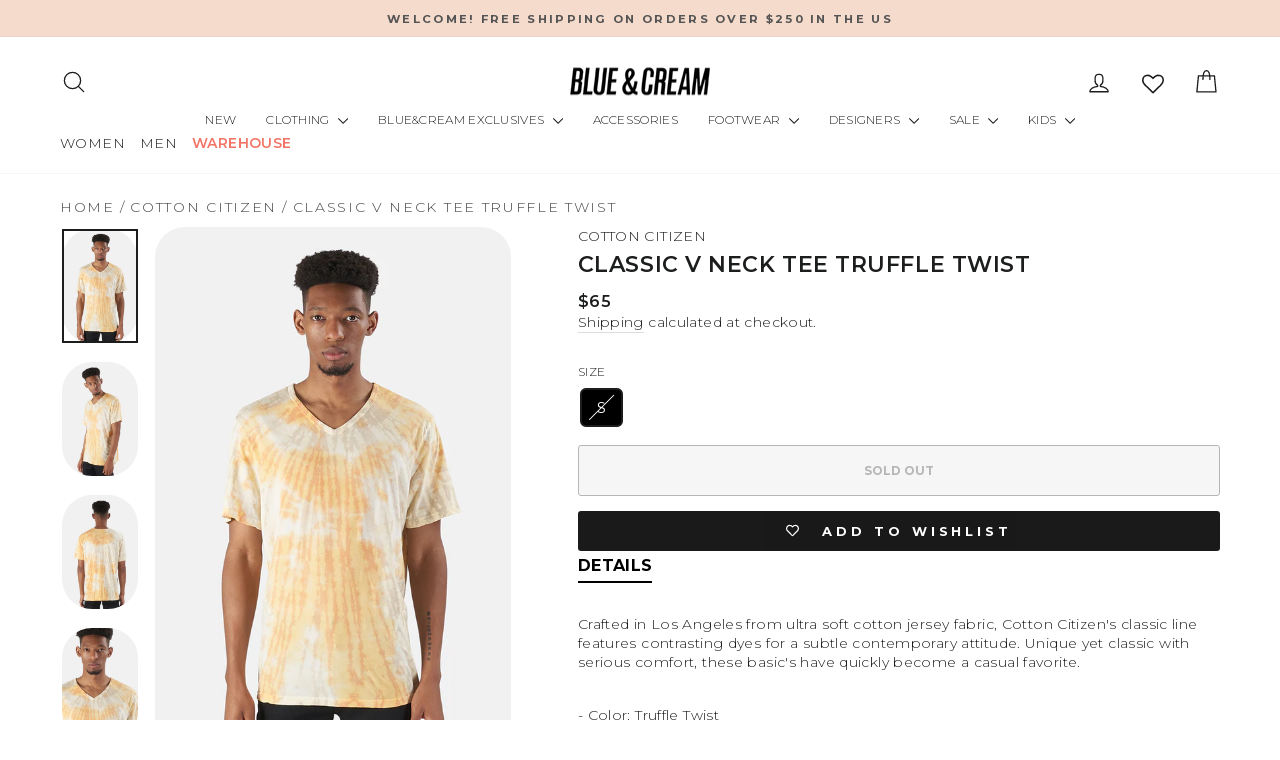

--- FILE ---
content_type: text/css
request_url: https://blueandcream.com/cdn/shop/t/214/assets/abz-designer.css?v=126117155901171410611767981005
body_size: -686
content:
@media only screen and (min-width: 769px){html .page-full,html .page-width{padding-left:60px;padding-right:60px}html .page-width{max-width:unset}}@media only screen and (min-width: 1050px){html .feature-row{margin-left:0%;margin-right:0%}}
/*# sourceMappingURL=/cdn/shop/t/214/assets/abz-designer.css.map?v=126117155901171410611767981005 */
